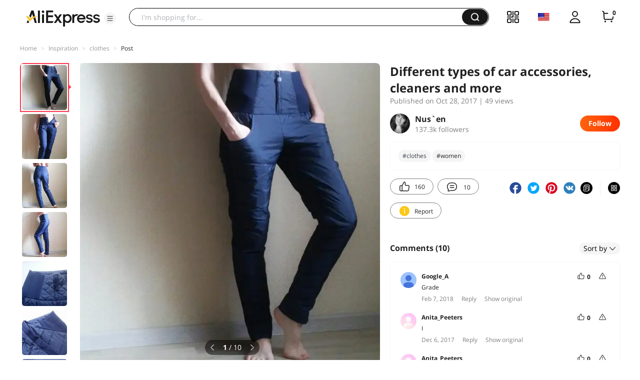

--- FILE ---
content_type: application/javascript
request_url: https://aplus.aliexpress.com/eg.js?t=1769273352797
body_size: 75
content:
window.goldlog=(window.goldlog||{});goldlog.Etag="Cub7IY0w1jkCAQ07o/b5qyj2";goldlog.stag=2;